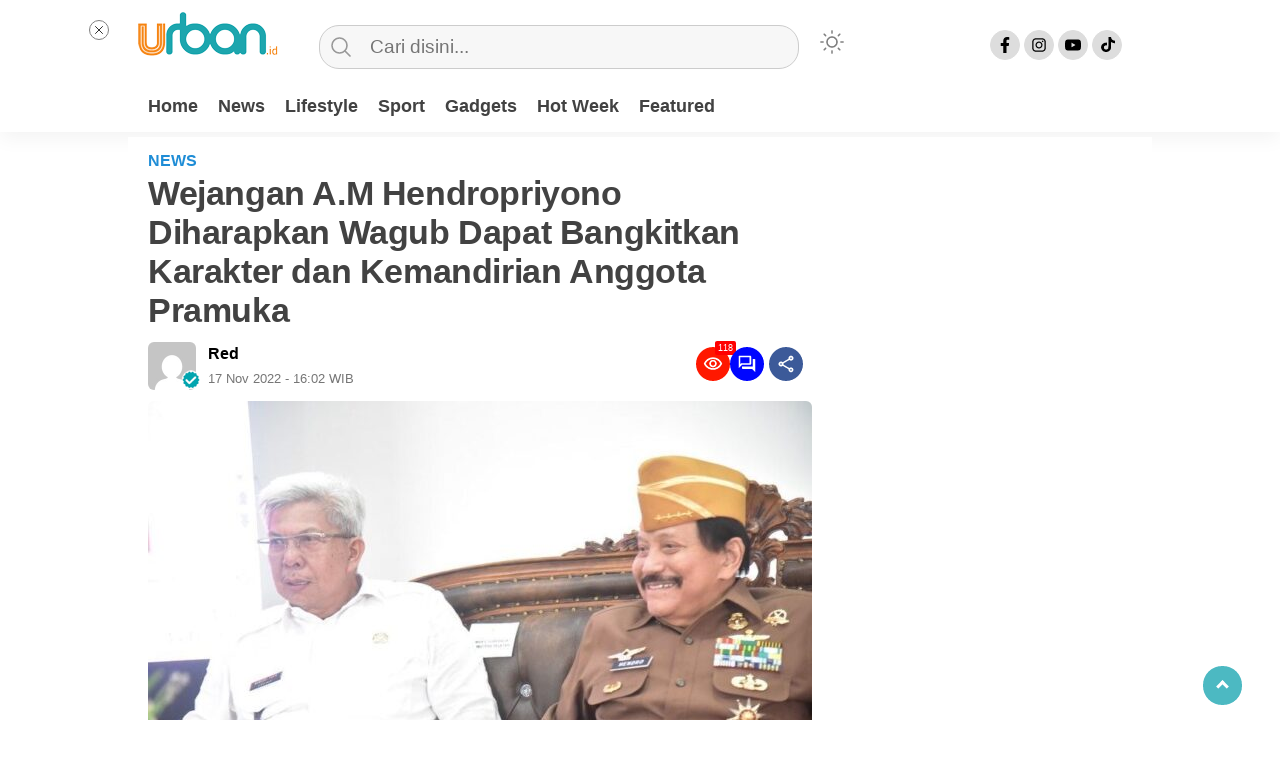

--- FILE ---
content_type: text/html; charset=UTF-8
request_url: https://ur-ban.id/wejangan-a-m-hendropriyono-diharapkan-wagub-dapat-bangkitkan-karakter-dan-kemandirian-anggota-pramuka/
body_size: 19584
content:
<!doctype html><html class="no-js" lang="id" ><head><script data-no-optimize="1">var litespeed_docref=sessionStorage.getItem("litespeed_docref");litespeed_docref&&(Object.defineProperty(document,"referrer",{get:function(){return litespeed_docref}}),sessionStorage.removeItem("litespeed_docref"));</script> <meta charset="UTF-8"><link href="http://gmpg.org/xfn/11" rel="profile"><link href="https://ur-ban.id/xmlrpc.php" rel="pingback"><meta http-equiv="x-ua-compatible" content="ie=edge"><meta content="width=device-width, initial-scale=1" name="viewport"><meta name='robots' content='index, follow, max-image-preview:large, max-snippet:-1, max-video-preview:-1' /><title>Wejangan A.M Hendropriyono Diharapkan Wagub Dapat Bangkitkan Karakter dan Kemandirian Anggota Pramuka - Urban Palembang</title><meta name="description" content="Urban Palembang" /><link rel="canonical" href="https://ur-ban.id/wejangan-a-m-hendropriyono-diharapkan-wagub-dapat-bangkitkan-karakter-dan-kemandirian-anggota-pramuka/" /><meta property="og:locale" content="id_ID" /><meta property="og:type" content="article" /><meta property="og:title" content="Wejangan A.M Hendropriyono Diharapkan Wagub Dapat Bangkitkan Karakter dan Kemandirian Anggota Pramuka - Urban Palembang" /><meta property="og:description" content="Urban Palembang" /><meta property="og:url" content="https://ur-ban.id/wejangan-a-m-hendropriyono-diharapkan-wagub-dapat-bangkitkan-karakter-dan-kemandirian-anggota-pramuka/" /><meta property="og:site_name" content="Urban Palembang" /><meta property="article:publisher" content="https://facebook.com/urban.id.web" /><meta property="article:published_time" content="2022-11-17T09:02:03+00:00" /><meta property="og:image" content="https://ur-ban.id/wp-content/uploads/2022/11/DDE2BFA1-1170-4B8F-AA56-5C64E945D3D6.jpeg" /><meta property="og:image:width" content="854" /><meta property="og:image:height" content="570" /><meta property="og:image:type" content="image/jpeg" /><meta name="author" content="Red" /><meta name="twitter:card" content="summary_large_image" /><meta name="twitter:creator" content="@ur_ban_id" /><meta name="twitter:site" content="@ur_ban_id" /> <script type="application/ld+json" class="yoast-schema-graph">{"@context":"https://schema.org","@graph":[{"@type":"Article","@id":"https://ur-ban.id/wejangan-a-m-hendropriyono-diharapkan-wagub-dapat-bangkitkan-karakter-dan-kemandirian-anggota-pramuka/#article","isPartOf":{"@id":"https://ur-ban.id/wejangan-a-m-hendropriyono-diharapkan-wagub-dapat-bangkitkan-karakter-dan-kemandirian-anggota-pramuka/"},"author":{"name":"Red","@id":"https://www.ur-ban.id/#/schema/person/ea0fb8fc0c5325fae83541564cdb1f9c"},"headline":"Wejangan A.M Hendropriyono Diharapkan Wagub Dapat Bangkitkan Karakter dan Kemandirian Anggota Pramuka","datePublished":"2022-11-17T09:02:03+00:00","mainEntityOfPage":{"@id":"https://ur-ban.id/wejangan-a-m-hendropriyono-diharapkan-wagub-dapat-bangkitkan-karakter-dan-kemandirian-anggota-pramuka/"},"wordCount":286,"commentCount":0,"publisher":{"@id":"https://www.ur-ban.id/#organization"},"image":{"@id":"https://ur-ban.id/wejangan-a-m-hendropriyono-diharapkan-wagub-dapat-bangkitkan-karakter-dan-kemandirian-anggota-pramuka/#primaryimage"},"thumbnailUrl":"https://ur-ban.id/wp-content/uploads/2022/11/DDE2BFA1-1170-4B8F-AA56-5C64E945D3D6.jpeg","articleSection":["News"],"inLanguage":"id","potentialAction":[{"@type":"CommentAction","name":"Comment","target":["https://ur-ban.id/wejangan-a-m-hendropriyono-diharapkan-wagub-dapat-bangkitkan-karakter-dan-kemandirian-anggota-pramuka/#respond"]}]},{"@type":"WebPage","@id":"https://ur-ban.id/wejangan-a-m-hendropriyono-diharapkan-wagub-dapat-bangkitkan-karakter-dan-kemandirian-anggota-pramuka/","url":"https://ur-ban.id/wejangan-a-m-hendropriyono-diharapkan-wagub-dapat-bangkitkan-karakter-dan-kemandirian-anggota-pramuka/","name":"Wejangan A.M Hendropriyono Diharapkan Wagub Dapat Bangkitkan Karakter dan Kemandirian Anggota Pramuka - Urban Palembang","isPartOf":{"@id":"https://www.ur-ban.id/#website"},"primaryImageOfPage":{"@id":"https://ur-ban.id/wejangan-a-m-hendropriyono-diharapkan-wagub-dapat-bangkitkan-karakter-dan-kemandirian-anggota-pramuka/#primaryimage"},"image":{"@id":"https://ur-ban.id/wejangan-a-m-hendropriyono-diharapkan-wagub-dapat-bangkitkan-karakter-dan-kemandirian-anggota-pramuka/#primaryimage"},"thumbnailUrl":"https://ur-ban.id/wp-content/uploads/2022/11/DDE2BFA1-1170-4B8F-AA56-5C64E945D3D6.jpeg","datePublished":"2022-11-17T09:02:03+00:00","description":"Urban Palembang","breadcrumb":{"@id":"https://ur-ban.id/wejangan-a-m-hendropriyono-diharapkan-wagub-dapat-bangkitkan-karakter-dan-kemandirian-anggota-pramuka/#breadcrumb"},"inLanguage":"id","potentialAction":[{"@type":"ReadAction","target":["https://ur-ban.id/wejangan-a-m-hendropriyono-diharapkan-wagub-dapat-bangkitkan-karakter-dan-kemandirian-anggota-pramuka/"]}]},{"@type":"ImageObject","inLanguage":"id","@id":"https://ur-ban.id/wejangan-a-m-hendropriyono-diharapkan-wagub-dapat-bangkitkan-karakter-dan-kemandirian-anggota-pramuka/#primaryimage","url":"https://ur-ban.id/wp-content/uploads/2022/11/DDE2BFA1-1170-4B8F-AA56-5C64E945D3D6.jpeg","contentUrl":"https://ur-ban.id/wp-content/uploads/2022/11/DDE2BFA1-1170-4B8F-AA56-5C64E945D3D6.jpeg","width":854,"height":570},{"@type":"BreadcrumbList","@id":"https://ur-ban.id/wejangan-a-m-hendropriyono-diharapkan-wagub-dapat-bangkitkan-karakter-dan-kemandirian-anggota-pramuka/#breadcrumb","itemListElement":[{"@type":"ListItem","position":1,"name":"Home","item":"https://www.ur-ban.id/"},{"@type":"ListItem","position":2,"name":"Wejangan A.M Hendropriyono Diharapkan Wagub Dapat Bangkitkan Karakter dan Kemandirian Anggota Pramuka"}]},{"@type":"WebSite","@id":"https://www.ur-ban.id/#website","url":"https://www.ur-ban.id/","name":"Urban Palembang","description":"Situs Berita Lifestyle","publisher":{"@id":"https://www.ur-ban.id/#organization"},"potentialAction":[{"@type":"SearchAction","target":{"@type":"EntryPoint","urlTemplate":"https://www.ur-ban.id/?s={search_term_string}"},"query-input":{"@type":"PropertyValueSpecification","valueRequired":true,"valueName":"search_term_string"}}],"inLanguage":"id"},{"@type":"Organization","@id":"https://www.ur-ban.id/#organization","name":"Urban Id","url":"https://www.ur-ban.id/","logo":{"@type":"ImageObject","inLanguage":"id","@id":"https://www.ur-ban.id/#/schema/logo/image/","url":"https://i0.wp.com/ur-ban.id/wp-content/uploads/2019/02/LOGO-URBAN-web.png?fit=265%2C90&ssl=1","contentUrl":"https://i0.wp.com/ur-ban.id/wp-content/uploads/2019/02/LOGO-URBAN-web.png?fit=265%2C90&ssl=1","width":265,"height":90,"caption":"Urban Id"},"image":{"@id":"https://www.ur-ban.id/#/schema/logo/image/"},"sameAs":["https://facebook.com/urban.id.web","https://x.com/ur_ban_id"]},{"@type":"Person","@id":"https://www.ur-ban.id/#/schema/person/ea0fb8fc0c5325fae83541564cdb1f9c","name":"Red","image":{"@type":"ImageObject","inLanguage":"id","@id":"https://www.ur-ban.id/#/schema/person/image/","url":"https://ur-ban.id/wp-content/litespeed/avatar/787ad37156d48c7dda72ea829eb26db3.jpg?ver=1768969943","contentUrl":"https://ur-ban.id/wp-content/litespeed/avatar/787ad37156d48c7dda72ea829eb26db3.jpg?ver=1768969943","caption":"Red"},"url":"https://ur-ban.id/author/red/"}]}</script> <link rel='dns-prefetch' href='//www.googletagmanager.com' /><link rel='dns-prefetch' href='//cdnjs.cloudflare.com' /><link rel='dns-prefetch' href='//pagead2.googlesyndication.com' /><link rel="alternate" type="application/rss+xml" title="Urban Palembang &raquo; Feed" href="https://ur-ban.id/feed/" /><link rel="alternate" type="application/rss+xml" title="Urban Palembang &raquo; Umpan Komentar" href="https://ur-ban.id/comments/feed/" /> <script id="wpp-js" type="litespeed/javascript" data-src="https://ur-ban.id/wp-content/plugins/wordpress-popular-posts/assets/js/wpp.min.js?ver=7.3.6" data-sampling="0" data-sampling-rate="100" data-api-url="https://ur-ban.id/wp-json/wordpress-popular-posts" data-post-id="29161" data-token="9608affc59" data-lang="0" data-debug="0"></script> <link rel="alternate" type="application/rss+xml" title="Urban Palembang &raquo; Wejangan A.M Hendropriyono Diharapkan Wagub Dapat Bangkitkan Karakter dan Kemandirian Anggota Pramuka Umpan Komentar" href="https://ur-ban.id/wejangan-a-m-hendropriyono-diharapkan-wagub-dapat-bangkitkan-karakter-dan-kemandirian-anggota-pramuka/feed/" /><link rel="alternate" title="oEmbed (JSON)" type="application/json+oembed" href="https://ur-ban.id/wp-json/oembed/1.0/embed?url=https%3A%2F%2Fur-ban.id%2Fwejangan-a-m-hendropriyono-diharapkan-wagub-dapat-bangkitkan-karakter-dan-kemandirian-anggota-pramuka%2F" /><link rel="alternate" title="oEmbed (XML)" type="text/xml+oembed" href="https://ur-ban.id/wp-json/oembed/1.0/embed?url=https%3A%2F%2Fur-ban.id%2Fwejangan-a-m-hendropriyono-diharapkan-wagub-dapat-bangkitkan-karakter-dan-kemandirian-anggota-pramuka%2F&#038;format=xml" /><style id='wp-img-auto-sizes-contain-inline-css' type='text/css'>img:is([sizes=auto i],[sizes^="auto," i]){contain-intrinsic-size:3000px 1500px}
/*# sourceURL=wp-img-auto-sizes-contain-inline-css */</style><link data-optimized="2" rel="stylesheet" href="https://ur-ban.id/wp-content/litespeed/css/4ac7fa566c2bb997028afa3fea33657d.css?ver=2ac60" /><style id='classic-theme-styles-inline-css' type='text/css'>/*! This file is auto-generated */
.wp-block-button__link{color:#fff;background-color:#32373c;border-radius:9999px;box-shadow:none;text-decoration:none;padding:calc(.667em + 2px) calc(1.333em + 2px);font-size:1.125em}.wp-block-file__button{background:#32373c;color:#fff;text-decoration:none}
/*# sourceURL=/wp-includes/css/classic-themes.min.css */</style><link rel='stylesheet' id='font-awesome-css' href='https://cdnjs.cloudflare.com/ajax/libs/font-awesome/6.0.0-beta3/css/all.min.css?ver=6.9'  media='all' /> <script  type="litespeed/javascript" data-src="https://ur-ban.id/wp-includes/js/jquery/jquery.min.js" id="jquery-core-js"></script> 
 <script  type="litespeed/javascript" data-src="https://www.googletagmanager.com/gtag/js?id=GT-NB9NWPC" id="google_gtagjs-js"></script> <script  id="google_gtagjs-js-after" type="litespeed/javascript">window.dataLayer=window.dataLayer||[];function gtag(){dataLayer.push(arguments)}
gtag("set","linker",{"domains":["ur-ban.id"]});gtag("js",new Date());gtag("set","developer_id.dZTNiMT",!0);gtag("config","GT-NB9NWPC");window._googlesitekit=window._googlesitekit||{};window._googlesitekit.throttledEvents=[];window._googlesitekit.gtagEvent=(name,data)=>{var key=JSON.stringify({name,data});if(!!window._googlesitekit.throttledEvents[key]){return}window._googlesitekit.throttledEvents[key]=!0;setTimeout(()=>{delete window._googlesitekit.throttledEvents[key]},5);gtag("event",name,{...data,event_source:"site-kit"})}</script> <link rel="https://api.w.org/" href="https://ur-ban.id/wp-json/" /><link rel="alternate" title="JSON" type="application/json" href="https://ur-ban.id/wp-json/wp/v2/posts/29161" /><link rel="EditURI" type="application/rsd+xml" title="RSD" href="https://ur-ban.id/xmlrpc.php?rsd" /><meta name="generator" content="WordPress 6.9" /><link rel='shortlink' href='https://ur-ban.id/?p=29161' /><meta property="fb:app_id" content=""/><meta name="generator" content="Site Kit by Google 1.170.0" /><style id="wpp-loading-animation-styles">@-webkit-keyframes bgslide{from{background-position-x:0}to{background-position-x:-200%}}@keyframes bgslide{from{background-position-x:0}to{background-position-x:-200%}}.wpp-widget-block-placeholder,.wpp-shortcode-placeholder{margin:0 auto;width:60px;height:3px;background:#dd3737;background:linear-gradient(90deg,#dd3737 0%,#571313 10%,#dd3737 100%);background-size:200% auto;border-radius:3px;-webkit-animation:bgslide 1s infinite linear;animation:bgslide 1s infinite linear}</style><style type="text/css" id="custom-theme-css">:root {
          --themecolor: #fc0000;
              --warnaheader: #ffffff;
                  --iconbackg: #dddddd;
                                                    }
    [data-theme=dark] {
        --iconbackgfooter:  #ddd;
        --warnaheader: #0C0D0D;
        --warnabackgroundbody: #0C0D0D;
        --sidemenubackg: #181A1B;
        --iconbackg:  #ddd;
        --menuutama1: #DAD9D8;
        --listmenu:  #D13438;
        --warnabackgroundfooter: #181A1B;
    }</style><meta name="google-adsense-platform-account" content="ca-host-pub-2644536267352236"><meta name="google-adsense-platform-domain" content="sitekit.withgoogle.com"> <script type="litespeed/javascript">(function(w,d,s,l,i){w[l]=w[l]||[];w[l].push({'gtm.start':new Date().getTime(),event:'gtm.js'});var f=d.getElementsByTagName(s)[0],j=d.createElement(s),dl=l!='dataLayer'?'&l='+l:'';j.async=!0;j.src='https://www.googletagmanager.com/gtm.js?id='+i+dl;f.parentNode.insertBefore(j,f)})(window,document,'script','dataLayer','GTM-MQVLWL2D')</script>  <script type="litespeed/javascript" data-src="https://pagead2.googlesyndication.com/pagead/js/adsbygoogle.js?client=ca-pub-6530156143428415&amp;host=ca-host-pub-2644536267352236" crossorigin="anonymous"></script> <link rel="icon" href="https://ur-ban.id/wp-content/uploads/2019/02/cropped-favicon-32x32.ico" sizes="32x32" /><link rel="icon" href="https://ur-ban.id/wp-content/uploads/2019/02/cropped-favicon-192x192.ico" sizes="192x192" /><link rel="apple-touch-icon" href="https://ur-ban.id/wp-content/uploads/2019/02/cropped-favicon-180x180.ico" /><meta name="msapplication-TileImage" content="https://ur-ban.id/wp-content/uploads/2019/02/cropped-favicon-270x270.ico" /><meta content='#fc0000' name='theme-color'/><style>.logged-in header{
            top: 0 !important;
        }
			
	
					
			
	
			
				@media screen and (max-width: 750px) { #sidebar-right { display: none } }</style><style id='global-styles-inline-css' type='text/css'>:root{--wp--preset--aspect-ratio--square: 1;--wp--preset--aspect-ratio--4-3: 4/3;--wp--preset--aspect-ratio--3-4: 3/4;--wp--preset--aspect-ratio--3-2: 3/2;--wp--preset--aspect-ratio--2-3: 2/3;--wp--preset--aspect-ratio--16-9: 16/9;--wp--preset--aspect-ratio--9-16: 9/16;--wp--preset--color--black: #000000;--wp--preset--color--cyan-bluish-gray: #abb8c3;--wp--preset--color--white: #ffffff;--wp--preset--color--pale-pink: #f78da7;--wp--preset--color--vivid-red: #cf2e2e;--wp--preset--color--luminous-vivid-orange: #ff6900;--wp--preset--color--luminous-vivid-amber: #fcb900;--wp--preset--color--light-green-cyan: #7bdcb5;--wp--preset--color--vivid-green-cyan: #00d084;--wp--preset--color--pale-cyan-blue: #8ed1fc;--wp--preset--color--vivid-cyan-blue: #0693e3;--wp--preset--color--vivid-purple: #9b51e0;--wp--preset--gradient--vivid-cyan-blue-to-vivid-purple: linear-gradient(135deg,rgb(6,147,227) 0%,rgb(155,81,224) 100%);--wp--preset--gradient--light-green-cyan-to-vivid-green-cyan: linear-gradient(135deg,rgb(122,220,180) 0%,rgb(0,208,130) 100%);--wp--preset--gradient--luminous-vivid-amber-to-luminous-vivid-orange: linear-gradient(135deg,rgb(252,185,0) 0%,rgb(255,105,0) 100%);--wp--preset--gradient--luminous-vivid-orange-to-vivid-red: linear-gradient(135deg,rgb(255,105,0) 0%,rgb(207,46,46) 100%);--wp--preset--gradient--very-light-gray-to-cyan-bluish-gray: linear-gradient(135deg,rgb(238,238,238) 0%,rgb(169,184,195) 100%);--wp--preset--gradient--cool-to-warm-spectrum: linear-gradient(135deg,rgb(74,234,220) 0%,rgb(151,120,209) 20%,rgb(207,42,186) 40%,rgb(238,44,130) 60%,rgb(251,105,98) 80%,rgb(254,248,76) 100%);--wp--preset--gradient--blush-light-purple: linear-gradient(135deg,rgb(255,206,236) 0%,rgb(152,150,240) 100%);--wp--preset--gradient--blush-bordeaux: linear-gradient(135deg,rgb(254,205,165) 0%,rgb(254,45,45) 50%,rgb(107,0,62) 100%);--wp--preset--gradient--luminous-dusk: linear-gradient(135deg,rgb(255,203,112) 0%,rgb(199,81,192) 50%,rgb(65,88,208) 100%);--wp--preset--gradient--pale-ocean: linear-gradient(135deg,rgb(255,245,203) 0%,rgb(182,227,212) 50%,rgb(51,167,181) 100%);--wp--preset--gradient--electric-grass: linear-gradient(135deg,rgb(202,248,128) 0%,rgb(113,206,126) 100%);--wp--preset--gradient--midnight: linear-gradient(135deg,rgb(2,3,129) 0%,rgb(40,116,252) 100%);--wp--preset--font-size--small: 13px;--wp--preset--font-size--medium: 20px;--wp--preset--font-size--large: 36px;--wp--preset--font-size--x-large: 42px;--wp--preset--spacing--20: 0.44rem;--wp--preset--spacing--30: 0.67rem;--wp--preset--spacing--40: 1rem;--wp--preset--spacing--50: 1.5rem;--wp--preset--spacing--60: 2.25rem;--wp--preset--spacing--70: 3.38rem;--wp--preset--spacing--80: 5.06rem;--wp--preset--shadow--natural: 6px 6px 9px rgba(0, 0, 0, 0.2);--wp--preset--shadow--deep: 12px 12px 50px rgba(0, 0, 0, 0.4);--wp--preset--shadow--sharp: 6px 6px 0px rgba(0, 0, 0, 0.2);--wp--preset--shadow--outlined: 6px 6px 0px -3px rgb(255, 255, 255), 6px 6px rgb(0, 0, 0);--wp--preset--shadow--crisp: 6px 6px 0px rgb(0, 0, 0);}:where(.is-layout-flex){gap: 0.5em;}:where(.is-layout-grid){gap: 0.5em;}body .is-layout-flex{display: flex;}.is-layout-flex{flex-wrap: wrap;align-items: center;}.is-layout-flex > :is(*, div){margin: 0;}body .is-layout-grid{display: grid;}.is-layout-grid > :is(*, div){margin: 0;}:where(.wp-block-columns.is-layout-flex){gap: 2em;}:where(.wp-block-columns.is-layout-grid){gap: 2em;}:where(.wp-block-post-template.is-layout-flex){gap: 1.25em;}:where(.wp-block-post-template.is-layout-grid){gap: 1.25em;}.has-black-color{color: var(--wp--preset--color--black) !important;}.has-cyan-bluish-gray-color{color: var(--wp--preset--color--cyan-bluish-gray) !important;}.has-white-color{color: var(--wp--preset--color--white) !important;}.has-pale-pink-color{color: var(--wp--preset--color--pale-pink) !important;}.has-vivid-red-color{color: var(--wp--preset--color--vivid-red) !important;}.has-luminous-vivid-orange-color{color: var(--wp--preset--color--luminous-vivid-orange) !important;}.has-luminous-vivid-amber-color{color: var(--wp--preset--color--luminous-vivid-amber) !important;}.has-light-green-cyan-color{color: var(--wp--preset--color--light-green-cyan) !important;}.has-vivid-green-cyan-color{color: var(--wp--preset--color--vivid-green-cyan) !important;}.has-pale-cyan-blue-color{color: var(--wp--preset--color--pale-cyan-blue) !important;}.has-vivid-cyan-blue-color{color: var(--wp--preset--color--vivid-cyan-blue) !important;}.has-vivid-purple-color{color: var(--wp--preset--color--vivid-purple) !important;}.has-black-background-color{background-color: var(--wp--preset--color--black) !important;}.has-cyan-bluish-gray-background-color{background-color: var(--wp--preset--color--cyan-bluish-gray) !important;}.has-white-background-color{background-color: var(--wp--preset--color--white) !important;}.has-pale-pink-background-color{background-color: var(--wp--preset--color--pale-pink) !important;}.has-vivid-red-background-color{background-color: var(--wp--preset--color--vivid-red) !important;}.has-luminous-vivid-orange-background-color{background-color: var(--wp--preset--color--luminous-vivid-orange) !important;}.has-luminous-vivid-amber-background-color{background-color: var(--wp--preset--color--luminous-vivid-amber) !important;}.has-light-green-cyan-background-color{background-color: var(--wp--preset--color--light-green-cyan) !important;}.has-vivid-green-cyan-background-color{background-color: var(--wp--preset--color--vivid-green-cyan) !important;}.has-pale-cyan-blue-background-color{background-color: var(--wp--preset--color--pale-cyan-blue) !important;}.has-vivid-cyan-blue-background-color{background-color: var(--wp--preset--color--vivid-cyan-blue) !important;}.has-vivid-purple-background-color{background-color: var(--wp--preset--color--vivid-purple) !important;}.has-black-border-color{border-color: var(--wp--preset--color--black) !important;}.has-cyan-bluish-gray-border-color{border-color: var(--wp--preset--color--cyan-bluish-gray) !important;}.has-white-border-color{border-color: var(--wp--preset--color--white) !important;}.has-pale-pink-border-color{border-color: var(--wp--preset--color--pale-pink) !important;}.has-vivid-red-border-color{border-color: var(--wp--preset--color--vivid-red) !important;}.has-luminous-vivid-orange-border-color{border-color: var(--wp--preset--color--luminous-vivid-orange) !important;}.has-luminous-vivid-amber-border-color{border-color: var(--wp--preset--color--luminous-vivid-amber) !important;}.has-light-green-cyan-border-color{border-color: var(--wp--preset--color--light-green-cyan) !important;}.has-vivid-green-cyan-border-color{border-color: var(--wp--preset--color--vivid-green-cyan) !important;}.has-pale-cyan-blue-border-color{border-color: var(--wp--preset--color--pale-cyan-blue) !important;}.has-vivid-cyan-blue-border-color{border-color: var(--wp--preset--color--vivid-cyan-blue) !important;}.has-vivid-purple-border-color{border-color: var(--wp--preset--color--vivid-purple) !important;}.has-vivid-cyan-blue-to-vivid-purple-gradient-background{background: var(--wp--preset--gradient--vivid-cyan-blue-to-vivid-purple) !important;}.has-light-green-cyan-to-vivid-green-cyan-gradient-background{background: var(--wp--preset--gradient--light-green-cyan-to-vivid-green-cyan) !important;}.has-luminous-vivid-amber-to-luminous-vivid-orange-gradient-background{background: var(--wp--preset--gradient--luminous-vivid-amber-to-luminous-vivid-orange) !important;}.has-luminous-vivid-orange-to-vivid-red-gradient-background{background: var(--wp--preset--gradient--luminous-vivid-orange-to-vivid-red) !important;}.has-very-light-gray-to-cyan-bluish-gray-gradient-background{background: var(--wp--preset--gradient--very-light-gray-to-cyan-bluish-gray) !important;}.has-cool-to-warm-spectrum-gradient-background{background: var(--wp--preset--gradient--cool-to-warm-spectrum) !important;}.has-blush-light-purple-gradient-background{background: var(--wp--preset--gradient--blush-light-purple) !important;}.has-blush-bordeaux-gradient-background{background: var(--wp--preset--gradient--blush-bordeaux) !important;}.has-luminous-dusk-gradient-background{background: var(--wp--preset--gradient--luminous-dusk) !important;}.has-pale-ocean-gradient-background{background: var(--wp--preset--gradient--pale-ocean) !important;}.has-electric-grass-gradient-background{background: var(--wp--preset--gradient--electric-grass) !important;}.has-midnight-gradient-background{background: var(--wp--preset--gradient--midnight) !important;}.has-small-font-size{font-size: var(--wp--preset--font-size--small) !important;}.has-medium-font-size{font-size: var(--wp--preset--font-size--medium) !important;}.has-large-font-size{font-size: var(--wp--preset--font-size--large) !important;}.has-x-large-font-size{font-size: var(--wp--preset--font-size--x-large) !important;}
/*# sourceURL=global-styles-inline-css */</style></head><body class="wp-singular post-template-default single single-post postid-29161 single-format-standard wp-custom-logo wp-theme-kibaran metaslider-plugin" >
<noscript>
<iframe src="https://www.googletagmanager.com/ns.html?id=GTM-MQVLWL2D" height="0" width="0" style="display:none;visibility:hidden"></iframe>
</noscript>
 <script type="litespeed/javascript">var modal=document.getElementById('sidebar-banner-mobile-bawah');window.onclick=function(event){if(event.target==modal){modal.style.display="none"}}</script> <div id="sidebar-banner-mobile-bawah"><div></div></div><header><div class="hamburger-button"><p class="atas"></p><p class="tengah"></p><p class="bawah"></p></div><div class="mobile-menu-kiri-wrap"><p class="judul-menu">
Menu <span class="close-button-hamburger">&#10006;</span></p><div class="container"><div class="modegelap">
Mode Gelap</div>
<label class="switch" for="checkbox">
<input type="checkbox" class="tombolmodegelap" id="checkbox" /><div class="slider round"></div>
</label></div><div class="menu-side-menu-mobile-container"><ul id="menu-side-menu-mobile" class="mobile-menu-kiri"><li id="menu-item-43737" class="menu-item menu-item-type-taxonomy menu-item-object-category current-post-ancestor current-menu-parent current-post-parent menu-item-43737"><a href="https://ur-ban.id/category/news/">News</a></li><li id="menu-item-43738" class="menu-item menu-item-type-taxonomy menu-item-object-category menu-item-43738"><a href="https://ur-ban.id/category/lifestyle/">Lifestyle</a></li><li id="menu-item-43739" class="menu-item menu-item-type-taxonomy menu-item-object-category menu-item-43739"><a href="https://ur-ban.id/category/olahraga/">Sport</a></li><li id="menu-item-43740" class="menu-item menu-item-type-taxonomy menu-item-object-category menu-item-43740"><a href="https://ur-ban.id/category/hot-week/">Hot Week</a></li><li id="menu-item-43741" class="menu-item menu-item-type-taxonomy menu-item-object-category menu-item-43741"><a href="https://ur-ban.id/category/gadgets/">Gadgets</a></li><li id="menu-item-43742" class="menu-item menu-item-type-taxonomy menu-item-object-category menu-item-43742"><a href="https://ur-ban.id/category/featured/">Featured</a></li></ul></div><p class="copyright-mobile">
Copyright ©2026 Urban Palembang All Rights Reserved</p></div><div class="fixed-wrap">
<a id="logo" href="https://ur-ban.id/ " rel="home"> <img src="https://ur-ban.id/wp-content/uploads/2019/02/LOGO-URBAN-mobile.png" alt="logo"></a><form method="get" id="searchform" class="searchform themeform" action="https://ur-ban.id/"><div> <input type="text" class="search" name="s" placeholder="Cari disini..." value="" /> <input type="submit" id="searchsubmit" /></div></form><div class="containerdua">
<label class="switch" for="checkbox">
<input type="checkbox" class="tombolmodegelap" id="checkbox" /><div class="gelapterang"></div>
</label></div><div id="search-mobile-button"></div><div id="media-sosial-header">
<a target="_blank" title="Facebook" class="fb" href="https://web.facebook.com/urban.id.web"></a> 									<a target="_blank" title="Instagram" class="instagram" href="https://www.instagram.com/officialurban.id/"></a> 						<a target="_blank" title="Youtube" class="youtube" href="https://www.youtube.com/@urbanidtv8489"></a> 						<a target="_blank" title="Tiktok" class="tiktok" href="https://www.tiktok.com/@urban_id"></a></div><div class="clr"></div><button id="geserkiri" type="button"></button><div class="menu-primary-menu-desktop-container"><ul id="menu-utama" class="menu-utama"><li id="menu-item-450" class="menu-item menu-item-type-custom menu-item-object-custom menu-item-home menu-item-450"><a href="https://ur-ban.id">Home</a></li><li id="menu-item-453" class="menu-item menu-item-type-taxonomy menu-item-object-category current-post-ancestor current-menu-parent current-post-parent menu-item-453"><a href="https://ur-ban.id/category/news/">News</a></li><li id="menu-item-43725" class="menu-item menu-item-type-taxonomy menu-item-object-category menu-item-43725"><a href="https://ur-ban.id/category/lifestyle/">Lifestyle</a></li><li id="menu-item-43726" class="menu-item menu-item-type-taxonomy menu-item-object-category menu-item-43726"><a href="https://ur-ban.id/category/olahraga/">Sport</a></li><li id="menu-item-43727" class="menu-item menu-item-type-taxonomy menu-item-object-category menu-item-43727"><a href="https://ur-ban.id/category/gadgets/">Gadgets</a></li><li id="menu-item-43728" class="menu-item menu-item-type-taxonomy menu-item-object-category menu-item-43728"><a href="https://ur-ban.id/category/hot-week/">Hot Week</a></li><li id="menu-item-43729" class="menu-item menu-item-type-taxonomy menu-item-object-category menu-item-43729"><a href="https://ur-ban.id/category/featured/">Featured</a></li></ul></div> <script type="litespeed/javascript">jQuery(document).ready(function($){$(document).ready(function(){var $header=$("header"),$clone=$header.before($header.clone().addClass("clone"));$(window).on("scroll",function(){var fromTop=$("body").scrollTop();$('body').toggleClass("down",(fromTop>200))});const toggleSwitch=document.querySelector('.tombolmodegelap');const currentTheme=localStorage.getItem('theme');if(currentTheme){document.documentElement.setAttribute('data-theme',currentTheme);if(currentTheme==='dark'){toggleSwitch.checked=!0}}
function switchTheme(e){if(e.target.checked){document.documentElement.setAttribute('data-theme','dark');localStorage.setItem('theme','dark')}else{document.documentElement.setAttribute('data-theme','light');localStorage.setItem('theme','light')}}
toggleSwitch.addEventListener('change',switchTheme,!1);const collection=document.querySelector(".sidebar-single-wrap");if(collection!==null){collection.style.top="140px"}
const collection2=document.querySelector(".sidebar-category-wrap");if(collection2!==null){collection2.style.top="140px"}})})</script> <button id="geserkanan" type="button"></button></div></header><div class="add-height"></div><div id="sidebar-header"><div class="sidebar-header-wrap"></div></div> <script type="litespeed/javascript">var modal=document.getElementById('sticky_ads_right');window.onclick=function(event){if(event.target==modal){modal.style.display="none"}}</script> <div id="sidebar-banner-160x600-kanan"><div></div></div> <script type="litespeed/javascript">var modal2=document.getElementById('sticky_ads_left');window.onclick=function(event){if(event.target==modal2){modal2.style.display="none"}}</script> <div id="sidebar-banner-160x600-kiri"><div class="sidebar-banner-160x600-kiri-wrap"><div id="sticky_ads_left"><a class="close-button-left" onclick="document.getElementById('sticky_ads_left').style.display='none'"></a></div></div></div><div id="single-wrap"><div class="single-article" id="post-29161" class="class-name post-29161 post type-post status-publish format-standard has-post-thumbnail hentry category-news"><p class="single-kategori">
News</p><h1>Wejangan A.M Hendropriyono Diharapkan Wagub Dapat Bangkitkan Karakter dan Kemandirian Anggota Pramuka</h1><div class="info-post"><div class="info-box"><div class="author-box"><div class="author-flex"><div class="author-avatar">
<img alt='' src='https://ur-ban.id/wp-content/litespeed/avatar/787ad37156d48c7dda72ea829eb26db3.jpg?ver=1768969943' srcset='https://ur-ban.id/wp-content/litespeed/avatar/f0a69a9be56db6208c7ae3d6e7563cb7.jpg?ver=1768969943 2x' class='avatar avatar-96 photo' height='96' width='96' decoding='async'/><img src="https://ur-ban.id/wp-content/themes/kibaran/images/badge-check-verify.png" class="badge-check-author" alt="badge-check"></div><div class="author-name-box"><div class="author-name-flex"><div class="author-name">
<a href="https://ur-ban.id/author/red/" title="Pos-pos oleh Red" rel="author">Red</a></div></div><div class="prop-pos">
<time class="timepost">
17 Nov 2022 															     - 																	 16:02</span>
WIB						</time></div></div></div></div><div class="share-box"><div class="pjs-content-share list-right"><div class="pjs-iconnotif"><div class="pjs-iconnotif-wrap"><svg xmlns="http://www.w3.org/2000/svg" height="24px" viewBox="0 0 24 24" width="24px" fill="currentColor"><path d="M0 0h24v24H0V0z" fill="none"/><path d="M12 6c3.79 0 7.17 2.13 8.82 5.5C19.17 14.87 15.79 17 12 17s-7.17-2.13-8.82-5.5C4.83 8.13 8.21 6 12 6m0-2C7 4 2.73 7.11 1 11.5 2.73 15.89 7 19 12 19s9.27-3.11 11-7.5C21.27 7.11 17 4 12 4zm0 5c1.38 0 2.5 1.12 2.5 2.5S13.38 14 12 14s-2.5-1.12-2.5-2.5S10.62 9 12 9m0-2c-2.48 0-4.5 2.02-4.5 4.5S9.52 16 12 16s4.5-2.02 4.5-4.5S14.48 7 12 7z"/></svg><span class="notif-number"> 118</span></div></div><div class="pjs-iconnotif"><a href="https://ur-ban.id/wejangan-a-m-hendropriyono-diharapkan-wagub-dapat-bangkitkan-karakter-dan-kemandirian-anggota-pramuka/#respond"><svg xmlns="http://www.w3.org/2000/svg" height="24px" viewBox="0 0 24 24" width="24px" fill="currentColor"><path d="M0 0h24v24H0V0z" fill="none"/><path d="M15 4v7H5.17L4 12.17V4h11m1-2H3c-.55 0-1 .45-1 1v14l4-4h10c.55 0 1-.45 1-1V3c0-.55-.45-1-1-1zm5 4h-2v9H6v2c0 .55.45 1 1 1h11l4 4V7c0-.55-.45-1-1-1z"/></svg></a></div>			<button id="share-modal" data-modal="pjs-popupwrap" aria-label="Share"><svg xmlns="http://www.w3.org/2000/svg" height="24px" viewBox="0 0 24 24" width="24px" fill="currentColor"><path d="M0 0h24v24H0V0z" fill="none"/><path d="M18 16.08c-.76 0-1.44.3-1.96.77L8.91 12.7c.05-.23.09-.46.09-.7s-.04-.47-.09-.7l7.05-4.11c.54.5 1.25.81 2.04.81 1.66 0 3-1.34 3-3s-1.34-3-3-3-3 1.34-3 3c0 .24.04.47.09.7L8.04 9.81C7.5 9.31 6.79 9 6 9c-1.66 0-3 1.34-3 3s1.34 3 3 3c.79 0 1.5-.31 2.04-.81l7.12 4.16c-.05.21-.08.43-.08.65 0 1.61 1.31 2.92 2.92 2.92s2.92-1.31 2.92-2.92c0-1.61-1.31-2.92-2.92-2.92zM18 4c.55 0 1 .45 1 1s-.45 1-1 1-1-.45-1-1 .45-1 1-1zM6 13c-.55 0-1-.45-1-1s.45-1 1-1 1 .45 1 1-.45 1-1 1zm12 7.02c-.55 0-1-.45-1-1s.45-1 1-1 1 .45 1 1-.45 1-1 1z"/></svg></button><div id="pjs-popupwrap" class="pjs-share-popup"><div class="pjs-modalbg close-modal"></div><div class="pjs-in-popup clearfix"><span class="idt-xclose close-modal">&times;</span><h4 class="main-textshare">Wejangan A.M Hendropriyono Diharapkan Wagub Dapat Bangkitkan Karakter dan Kemandirian Anggota Pramuka</h4><div class="content-share"><div class="second-textshare">Bagikan artikel ini</div><ul class="pjs-socialicon-share"><li class="facebook"><a href="https://www.facebook.com/sharer/sharer.php?u=https%3A%2F%2Fur-ban.id%2Fwejangan-a-m-hendropriyono-diharapkan-wagub-dapat-bangkitkan-karakter-dan-kemandirian-anggota-pramuka%2F" target="_blank" rel="nofollow" data-title="Facebook" title="Facebook"><svg xmlns="http://www.w3.org/2000/svg" width="0.63em" height="1em" viewBox="0 0 320 512"><path fill="currentColor" d="m279.14 288l14.22-92.66h-88.91v-60.13c0-25.35 12.42-50.06 52.24-50.06h40.42V6.26S260.43 0 225.36 0c-73.22 0-121.08 44.38-121.08 124.72v70.62H22.89V288h81.39v224h100.17V288z"/></svg></a></li><li class="twitter"><a href="https://twitter.com/intent/tweet?url=https%3A%2F%2Fur-ban.id%2Fwejangan-a-m-hendropriyono-diharapkan-wagub-dapat-bangkitkan-karakter-dan-kemandirian-anggota-pramuka%2F&amp;text=Wejangan%20A.M%20Hendropriyono%20Diharapkan%20Wagub%20Dapat%20Bangkitkan%20Karakter%20dan%20Kemandirian%20Anggota%20Pramuka" target="_blank" rel="nofollow" data-title="Twitter" title="Twitter"><svg xmlns="http://www.w3.org/2000/svg" width="24" height="24" viewBox="0 0 24 24"><path fill="currentColor" d="M18.205 2.25h3.308l-7.227 8.26l8.502 11.24H16.13l-5.214-6.817L4.95 21.75H1.64l7.73-8.835L1.215 2.25H8.04l4.713 6.231l5.45-6.231Zm-1.161 17.52h1.833L7.045 4.126H5.078L17.044 19.77Z"/></svg></a></li><li class="telegram"><a href="https://t.me/share/url?url=https%3A%2F%2Fur-ban.id%2Fwejangan-a-m-hendropriyono-diharapkan-wagub-dapat-bangkitkan-karakter-dan-kemandirian-anggota-pramuka%2F&amp;text=Wejangan%20A.M%20Hendropriyono%20Diharapkan%20Wagub%20Dapat%20Bangkitkan%20Karakter%20dan%20Kemandirian%20Anggota%20Pramuka" target="_blank" rel="nofollow" data-title="Telegram" title="Telegram"><svg xmlns="http://www.w3.org/2000/svg" width="0.88em" height="1em" viewBox="0 0 448 512"><path fill="currentColor" d="m446.7 98.6l-67.6 318.8c-5.1 22.5-18.4 28.1-37.3 17.5l-103-75.9l-49.7 47.8c-5.5 5.5-10.1 10.1-20.7 10.1l7.4-104.9l190.9-172.5c8.3-7.4-1.8-11.5-12.9-4.1L117.8 284L16.2 252.2c-22.1-6.9-22.5-22.1 4.6-32.7L418.2 66.4c18.4-6.9 34.5 4.1 28.5 32.2z"/></svg></a></li><li class="pinterest"><a href="https://pinterest.com/pin/create/button/?url=https%3A%2F%2Fur-ban.id%2Fwejangan-a-m-hendropriyono-diharapkan-wagub-dapat-bangkitkan-karakter-dan-kemandirian-anggota-pramuka%2F&amp;desciption=Wejangan%20A.M%20Hendropriyono%20Diharapkan%20Wagub%20Dapat%20Bangkitkan%20Karakter%20dan%20Kemandirian%20Anggota%20Pramuka&amp;media=https%3A%2F%2Fur-ban.id%2Fwp-content%2Fuploads%2F2022%2F11%2FDDE2BFA1-1170-4B8F-AA56-5C64E945D3D6.jpeg" target="_blank" rel="nofollow" data-title="Pin" title="Pin"><svg xmlns="http://www.w3.org/2000/svg" width="24" height="24" viewBox="-4.5 -2 24 24"><path fill="currentColor" d="M6.17 13.097c-.506 2.726-1.122 5.34-2.95 6.705c-.563-4.12.829-7.215 1.475-10.5c-1.102-1.91.133-5.755 2.457-4.808c2.86 1.166-2.477 7.102 1.106 7.844c3.741.774 5.269-6.683 2.949-9.109C7.855-.272 1.45 3.15 2.238 8.163c.192 1.226 1.421 1.598.491 3.29C.584 10.962-.056 9.22.027 6.897C.159 3.097 3.344.435 6.538.067c4.04-.466 7.831 1.527 8.354 5.44c.59 4.416-1.823 9.2-6.142 8.855c-1.171-.093-1.663-.69-2.58-1.265z"/></svg></a></li><li class="whatsapp"><a href="https://api.whatsapp.com/send?text=Wejangan%20A.M%20Hendropriyono%20Diharapkan%20Wagub%20Dapat%20Bangkitkan%20Karakter%20dan%20Kemandirian%20Anggota%20Pramuka https%3A%2F%2Fur-ban.id%2Fwejangan-a-m-hendropriyono-diharapkan-wagub-dapat-bangkitkan-karakter-dan-kemandirian-anggota-pramuka%2F" target="_blank" rel="nofollow" data-title="WhatsApp" title="WhatsApp"><svg xmlns="http://www.w3.org/2000/svg" width="0.88em" height="1em" viewBox="0 0 448 512"><path fill="currentColor" d="M380.9 97.1C339 55.1 283.2 32 223.9 32c-122.4 0-222 99.6-222 222c0 39.1 10.2 77.3 29.6 111L0 480l117.7-30.9c32.4 17.7 68.9 27 106.1 27h.1c122.3 0 224.1-99.6 224.1-222c0-59.3-25.2-115-67.1-157zm-157 341.6c-33.2 0-65.7-8.9-94-25.7l-6.7-4l-69.8 18.3L72 359.2l-4.4-7c-18.5-29.4-28.2-63.3-28.2-98.2c0-101.7 82.8-184.5 184.6-184.5c49.3 0 95.6 19.2 130.4 54.1c34.8 34.9 56.2 81.2 56.1 130.5c0 101.8-84.9 184.6-186.6 184.6zm101.2-138.2c-5.5-2.8-32.8-16.2-37.9-18c-5.1-1.9-8.8-2.8-12.5 2.8c-3.7 5.6-14.3 18-17.6 21.8c-3.2 3.7-6.5 4.2-12 1.4c-32.6-16.3-54-29.1-75.5-66c-5.7-9.8 5.7-9.1 16.3-30.3c1.8-3.7.9-6.9-.5-9.7c-1.4-2.8-12.5-30.1-17.1-41.2c-4.5-10.8-9.1-9.3-12.5-9.5c-3.2-.2-6.9-.2-10.6-.2c-3.7 0-9.7 1.4-14.8 6.9c-5.1 5.6-19.4 19-19.4 46.3c0 27.3 19.9 53.7 22.6 57.4c2.8 3.7 39.1 59.7 94.8 83.8c35.2 15.2 49 16.5 66.6 13.9c10.7-1.6 32.8-13.4 37.4-26.4c4.6-13 4.6-24.1 3.2-26.4c-1.3-2.5-5-3.9-10.5-6.6z"/></svg></a></li><li class="copas"><a class="copas" data-clipboard-text="https://ur-ban.id/wejangan-a-m-hendropriyono-diharapkan-wagub-dapat-bangkitkan-karakter-dan-kemandirian-anggota-pramuka/" onclick="copaslink()" title="Copy Link"><img src="https://ur-ban.id/wp-content/themes/kibaran/images/copas.png" /></a></li></ul></div></div></div></div></div></div><div class="clr"></div></div><p class="single-photo-wrap"> <a href="https://ur-ban.id/wp-content/uploads/2022/11/DDE2BFA1-1170-4B8F-AA56-5C64E945D3D6.jpeg" data-lbwps-width="854" data-lbwps-height="570" data-lbwps-srcsmall="https://ur-ban.id/wp-content/uploads/2022/11/DDE2BFA1-1170-4B8F-AA56-5C64E945D3D6-300x200.jpeg"><img class="foto-utama" src="https://ur-ban.id/wp-content/uploads/2022/11/DDE2BFA1-1170-4B8F-AA56-5C64E945D3D6-664x443.jpeg" alt="
Wejangan A.M Hendropriyono Diharapkan Wagub Dapat Bangkitkan Karakter dan Kemandirian Anggota Pramuka">
<span class="perbesar">Perbesar</span></a></p><div class="sidebar-banner-bawah-tombol-share-post-wrap"></div><div class="single-article-text"><p>PALEMBANG &#8211; Wakil Gubernur Sumsel Mawardi Yahya hadir langsung pada kegiatan Pertikara Nasional IV 2022 di Bumi Perkemahan Gandus Palembang, Selasa (15/11) siang.</p><p>Dimana, pada hari kedua Pertikara Nasional VI ini diisi dengan sejumlah kegiatan, salah satunya jumpa tokoh inspiratif Jenderal TNI (Purn) Abdullah Mahmud Hendropriyono.</p><p>Wagub Mawardi mengatakan, dihadirkannya Jenderal TNI (Purn) A.M Hendropriyono pada Pertikara Nasional IV ini guna memberikan motivasi kepada anggota pramuka yang mengikuti Pertikara Nasional tersebut, agar lebih baik lagi kedepannya.</p><p>Sebab, anggota pramuka merupakan orang-orang terpilih yang memiliki karakter dan kemandirian.</p><p>&#8220;Maka tak salah jika kegiatan Pertikara Nasional ini dihadiri oleh Jenderal TNI (Purn) A.M Hendropriyono. Beliau tentu akan memberikan motivasi dan wejangan bagi para anggota pramuka sehingga lebih baik lagi,&#8221; kata Mawardi.</p><p>Menurutnya, motivasi tersebut tentu akan sangat bermanfaat bagi anggota pramuka dan semua pihak yang mengikuti kegiatan itu.</p><p>&#8220;Mudah-mudahan wejangan yang diberikan Jenderal TNI (Purn) A.M Hendropriyono, dapat kita adopsi di kehidupan kita. Kesuksesan karir beliau menjadi motivasi bagi kita,&#8221; terangnya.</p><p>Diketahui, Jenderal TNI (Purn) A.M Hendropriyono merupakan tokoh intelijen dan tokoh militer Indonesia, yang pernah menjabat sebagai Kepala Badan Intelijen (BIN) Pertama.</p><p>Dalam kesempatan itu, Jenderal TNI (Purn) A.M Hendropriyono memberikan beberapa motivasi dengan tema merajut persatuan dan kesatuan generasi muda menuju Indonesia Emas untuk para anggota pramuka yang mengikuti Pertikara Nasional tersebut.</p><p>&#8220;Pramuka ini harus menjadi garda terdepan dalam hal apapun. Karena orang-orang yang tegabung dalam pramuka ini adalah pilihan,&#8221; katanya.</p><p>Termasuk juga, para anggota pramuka harus menjadi orang-orang yang siap membela bangsa.</p><p>&#8220;Jika mengabdi kepada negara harus menjadi prajurit yang bersahaja. Sebagai anggota pramuka, kita harus trengginas dan berada di depan dalam membela serta menolong masyarakat dan bangsa,&#8221; paparnya.</p><div id="wpdevar_comment_1" style="width:100%;text-align:left;">
<span style="padding: 10px;font-size:20px;font-family:Times New Roman,Times,Serif,Georgia;color:#000000;">Facebook Comments Box</span><div class="fb-comments" data-href="https://ur-ban.id/wejangan-a-m-hendropriyono-diharapkan-wagub-dapat-bangkitkan-karakter-dan-kemandirian-anggota-pramuka/" data-order-by="social" data-numposts="7" data-width="100%" style="display:block;"></div></div><style>#wpdevar_comment_1 span,#wpdevar_comment_1 iframe{width:100% !important;} #wpdevar_comment_1 iframe{max-height: 100% !important;}</style></p></p></div><div class="clr"></div><div class="clr"></div><div id="single-social-share-wrap">
<a class="fb" href="https://www.facebook.com/sharer/sharer.php?u=https%3A%2F%2Fur-ban.id%2Fwejangan-a-m-hendropriyono-diharapkan-wagub-dapat-bangkitkan-karakter-dan-kemandirian-anggota-pramuka%2F" onclick="window.open(this.href,'window','width=640,height=480,resizable,scrollbars,toolbar,menubar');return false;"><img src="https://ur-ban.id/wp-content/themes/kibaran/images/facebook.png" title="Facebook" /></a>
<a class="twitter" href="https://twitter.com/intent/tweet?url=https%3A%2F%2Fur-ban.id%2Fwejangan-a-m-hendropriyono-diharapkan-wagub-dapat-bangkitkan-karakter-dan-kemandirian-anggota-pramuka%2F&amp;text=Wejangan%20A.M%20Hendropriyono%20Diharapkan%20Wagub%20Dapat%20Bangkitkan%20Karakter%20dan%20Kemandirian%20Anggota%20Pramuka" onclick="window.open(this.href,'window','width=640,height=480,resizable,scrollbars,toolbar,menubar') ;return false;"><img src="https://ur-ban.id/wp-content/themes/kibaran/images/twitter-x-white.png" title="Twitter" /></a>
<a class="telegram" href="https://t.me/share/url?url=https%3A%2F%2Fur-ban.id%2Fwejangan-a-m-hendropriyono-diharapkan-wagub-dapat-bangkitkan-karakter-dan-kemandirian-anggota-pramuka%2F&amp;text=Wejangan%20A.M%20Hendropriyono%20Diharapkan%20Wagub%20Dapat%20Bangkitkan%20Karakter%20dan%20Kemandirian%20Anggota%20Pramuka" onclick="window.open(this.href,'window','width=640,height=480,resizable,scrollbars,toolbar,menubar') ;return false;"><img src="https://ur-ban.id/wp-content/themes/kibaran/images/telegram.png" title="Telegram" /></a>
<a class="pinterest" href="https://pinterest.com/pin/create/button/?url=https%3A%2F%2Fur-ban.id%2Fwejangan-a-m-hendropriyono-diharapkan-wagub-dapat-bangkitkan-karakter-dan-kemandirian-anggota-pramuka%2F&amp;desciption=Wejangan%20A.M%20Hendropriyono%20Diharapkan%20Wagub%20Dapat%20Bangkitkan%20Karakter%20dan%20Kemandirian%20Anggota%20Pramuka&amp;media=" onclick="window.open(this.href,'window','width=640,height=480,resizable,scrollbars,toolbar,menubar') ;return false;"><img src="https://ur-ban.id/wp-content/themes/kibaran/images/pinterest.png" title="Pin" /></a>
<a class="whatsapp" href="https://api.whatsapp.com/send?text=Wejangan%20A.M%20Hendropriyono%20Diharapkan%20Wagub%20Dapat%20Bangkitkan%20Karakter%20dan%20Kemandirian%20Anggota%20Pramuka https%3A%2F%2Fur-ban.id%2Fwejangan-a-m-hendropriyono-diharapkan-wagub-dapat-bangkitkan-karakter-dan-kemandirian-anggota-pramuka%2F" onclick="window.open(this.href,'window','width=640,height=480,resizable,scrollbars,toolbar,menubar') ;return false;"><img src="https://ur-ban.id/wp-content/themes/kibaran/images/whatsapp.png" title="WhatsApp" /></a>
<a class="copas" data-clipboard-text="https://ur-ban.id/wejangan-a-m-hendropriyono-diharapkan-wagub-dapat-bangkitkan-karakter-dan-kemandirian-anggota-pramuka/" onclick="copaslink()"><img src="https://ur-ban.id/wp-content/themes/kibaran/images/copas.png" title="Copy Link"/></a></div><div class="clr"></div><div id="sidebar-banner-bawah-tombol-share-post"><div></div></div><div id="comments"><div id="respond" class="comment-respond"><h3 id="reply-title" class="comment-reply-title">Tinggalkan Balasan <small><a rel="nofollow" id="cancel-comment-reply-link" href="/wejangan-a-m-hendropriyono-diharapkan-wagub-dapat-bangkitkan-karakter-dan-kemandirian-anggota-pramuka/#respond" style="display:none;">Batalkan balasan</a></small></h3><form action="https://ur-ban.id/wp-comments-post.php" method="post" id="commentform" class="comment-form"><p class="comment-notes"><span id="email-notes">Alamat email Anda tidak akan dipublikasikan.</span> <span class="required-field-message">Ruas yang wajib ditandai <span class="required">*</span></span></p><input id="author" name="author" type="text" value="" size="30" maxlength="245"  placeholder="Tulis Nama*"/>
<input id="email" name="email" type="text" value="" size="30" maxlength="100" aria-describedby="email-notes"  placeholder="Tulis Email*"/><textarea id="comment" name="comment" cols="45" rows="5" maxlength="65525" aria-required="true" required="required" placeholder="Tulis Komentar*"></textarea><p class="form-submit"><input name="submit" type="submit" id="submit" class="submit" value="Kirim Komentar" /> <input type='hidden' name='comment_post_ID' value='29161' id='comment_post_ID' />
<input type='hidden' name='comment_parent' id='comment_parent' value='0' /></p><p style="display: none;"><input type="hidden" id="akismet_comment_nonce" name="akismet_comment_nonce" value="7dbc7da30e" /></p><p style="display: none !important;" class="akismet-fields-container" data-prefix="ak_"><label>&#916;<textarea name="ak_hp_textarea" cols="45" rows="8" maxlength="100"></textarea></label><input type="hidden" id="ak_js_1" name="ak_js" value="92"/><script type="litespeed/javascript">document.getElementById("ak_js_1").setAttribute("value",(new Date()).getTime())</script></p></form></div><div id="comments" class="commentsArea"></div></div><div class="single-judul-related-post">
Baca Lainnya</div><div id="single-related-post-wrap"><div><a href="https://ur-ban.id/terbaik-di-sumatera-pemkot-palembang-raih-akreditasi-a-kompetisi-asn-dari-bkn/" rel="bookmark" title="Terbaik di Sumatera, Pemkot Palembang Raih Akreditasi A Kompetisi ASN dari BKN"><div class="related-post-text-wrap"><h2>Terbaik di Sumatera, Pemkot Palembang Raih Akreditasi A Kompetisi ASN dari BKN</h2><p class="tanggal-related-post">23 Januari 2026 -  19:18 WIB</p></div><img width="85" height="85" src="https://ur-ban.id/wp-content/uploads/2026/01/IMG-20260123-WA0024-85x85.jpg" class="attachment-foto-samping-kecil size-foto-samping-kecil wp-post-image" alt="" decoding="async" srcset="https://ur-ban.id/wp-content/uploads/2026/01/IMG-20260123-WA0024-85x85.jpg 85w, https://ur-ban.id/wp-content/uploads/2026/01/IMG-20260123-WA0024-150x150.jpg 150w, https://ur-ban.id/wp-content/uploads/2026/01/IMG-20260123-WA0024-480x480.jpg 480w, https://ur-ban.id/wp-content/uploads/2026/01/IMG-20260123-WA0024-410x410.jpg 410w, https://ur-ban.id/wp-content/uploads/2026/01/IMG-20260123-WA0024-55x55.jpg 55w, https://ur-ban.id/wp-content/uploads/2026/01/IMG-20260123-WA0024-105x105.jpg 105w, https://ur-ban.id/wp-content/uploads/2026/01/IMG-20260123-WA0024-266x266.jpg 266w" sizes="(max-width: 85px) 100vw, 85px" /><div class="clr"></div></a><div class="clr"></div></div><div><a href="https://ur-ban.id/pn-palembang-perkara-tipikor-haji-halim-gugur-usai-terdakwa-wafat/" rel="bookmark" title="PN Palembang: Perkara Tipikor Haji Halim Gugur Usai Terdakwa Wafat"><div class="related-post-text-wrap"><h2>PN Palembang: Perkara Tipikor Haji Halim Gugur Usai Terdakwa Wafat</h2><p class="tanggal-related-post">23 Januari 2026 -  14:53 WIB</p></div><img width="85" height="85" src="https://ur-ban.id/wp-content/uploads/2026/01/IMG-20260122-WA00251-85x85.jpg" class="attachment-foto-samping-kecil size-foto-samping-kecil wp-post-image" alt="" decoding="async" srcset="https://ur-ban.id/wp-content/uploads/2026/01/IMG-20260122-WA00251-85x85.jpg 85w, https://ur-ban.id/wp-content/uploads/2026/01/IMG-20260122-WA00251-150x150.jpg 150w, https://ur-ban.id/wp-content/uploads/2026/01/IMG-20260122-WA00251-480x480.jpg 480w, https://ur-ban.id/wp-content/uploads/2026/01/IMG-20260122-WA00251-410x410.jpg 410w, https://ur-ban.id/wp-content/uploads/2026/01/IMG-20260122-WA00251-55x55.jpg 55w, https://ur-ban.id/wp-content/uploads/2026/01/IMG-20260122-WA00251-105x105.jpg 105w, https://ur-ban.id/wp-content/uploads/2026/01/IMG-20260122-WA00251-266x266.jpg 266w" sizes="(max-width: 85px) 100vw, 85px" /><div class="clr"></div></a><div class="clr"></div></div><div><a href="https://ur-ban.id/dua-pria-ditemukan-tewas-penuh-luka-satu-diantaranya-eks-sekdes-desa-sungai-ibul/" rel="bookmark" title="Dua Pria Ditemukan Tewas Penuh Luka, Satu Diantaranya Eks Sekdes Desa Sungai Ibul"><div class="related-post-text-wrap"><h2>Dua Pria Ditemukan Tewas Penuh Luka, Satu Diantaranya Eks Sekdes Desa Sungai Ibul</h2><p class="tanggal-related-post">23 Januari 2026 -  12:38 WIB</p></div><img width="85" height="85" src="https://ur-ban.id/wp-content/uploads/2019/08/pembunuhana_kwcpa9-85x85.jpg" class="attachment-foto-samping-kecil size-foto-samping-kecil wp-post-image" alt="" decoding="async" srcset="https://ur-ban.id/wp-content/uploads/2019/08/pembunuhana_kwcpa9-85x85.jpg 85w, https://ur-ban.id/wp-content/uploads/2019/08/pembunuhana_kwcpa9-150x150.jpg 150w, https://ur-ban.id/wp-content/uploads/2019/08/pembunuhana_kwcpa9-324x320.jpg 324w, https://ur-ban.id/wp-content/uploads/2019/08/pembunuhana_kwcpa9-105x105.jpg 105w, https://ur-ban.id/wp-content/uploads/2019/08/pembunuhana_kwcpa9-266x266.jpg 266w, https://ur-ban.id/wp-content/uploads/2019/08/pembunuhana_kwcpa9-55x55.jpg 55w" sizes="(max-width: 85px) 100vw, 85px" /><div class="clr"></div></a><div class="clr"></div></div><div><a href="https://ur-ban.id/tiga-tusukan-tak-hentikan-langkahnya-kisah-irt-oku-kabur-dari-amukan-suami/" rel="bookmark" title="Tiga Tusukan Tak Hentikan Langkahnya: Kisah IRT OKU Kabur dari Amukan Suami"><div class="related-post-text-wrap"><h2>Tiga Tusukan Tak Hentikan Langkahnya: Kisah IRT OKU Kabur dari Amukan Suami</h2><p class="tanggal-related-post">23 Januari 2026 -  12:00 WIB</p></div><img width="85" height="85" src="https://ur-ban.id/wp-content/uploads/2019/04/Penusukan-85x85.jpg" class="attachment-foto-samping-kecil size-foto-samping-kecil wp-post-image" alt="" decoding="async" srcset="https://ur-ban.id/wp-content/uploads/2019/04/Penusukan-85x85.jpg 85w, https://ur-ban.id/wp-content/uploads/2019/04/Penusukan-150x150.jpg 150w, https://ur-ban.id/wp-content/uploads/2019/04/Penusukan-266x266.jpg 266w, https://ur-ban.id/wp-content/uploads/2019/04/Penusukan-55x55.jpg 55w, https://ur-ban.id/wp-content/uploads/2019/04/Penusukan-105x105.jpg 105w" sizes="(max-width: 85px) 100vw, 85px" /><div class="clr"></div></a><div class="clr"></div></div><div><a href="https://ur-ban.id/cik-ujang-tegaskan-komitmen-sumsel-perangi-narkoba/" rel="bookmark" title="Cik Ujang Tegaskan Komitmen Sumsel Perangi Narkoba"><div class="related-post-text-wrap"><h2>Cik Ujang Tegaskan Komitmen Sumsel Perangi Narkoba</h2><p class="tanggal-related-post">23 Januari 2026 -  11:52 WIB</p></div><img width="85" height="85" src="https://ur-ban.id/wp-content/uploads/2026/01/b6152cb1-8855-4783-80a2-f1b3b8e6a7cd-85x85.jpeg" class="attachment-foto-samping-kecil size-foto-samping-kecil wp-post-image" alt="" decoding="async" srcset="https://ur-ban.id/wp-content/uploads/2026/01/b6152cb1-8855-4783-80a2-f1b3b8e6a7cd-85x85.jpeg 85w, https://ur-ban.id/wp-content/uploads/2026/01/b6152cb1-8855-4783-80a2-f1b3b8e6a7cd-150x150.jpeg 150w, https://ur-ban.id/wp-content/uploads/2026/01/b6152cb1-8855-4783-80a2-f1b3b8e6a7cd-480x480.jpeg 480w, https://ur-ban.id/wp-content/uploads/2026/01/b6152cb1-8855-4783-80a2-f1b3b8e6a7cd-410x410.jpeg 410w, https://ur-ban.id/wp-content/uploads/2026/01/b6152cb1-8855-4783-80a2-f1b3b8e6a7cd-55x55.jpeg 55w, https://ur-ban.id/wp-content/uploads/2026/01/b6152cb1-8855-4783-80a2-f1b3b8e6a7cd-105x105.jpeg 105w, https://ur-ban.id/wp-content/uploads/2026/01/b6152cb1-8855-4783-80a2-f1b3b8e6a7cd-scaled-266x266.jpeg 266w" sizes="(max-width: 85px) 100vw, 85px" /><div class="clr"></div></a><div class="clr"></div></div></div><div class="sidebar-banner-bawah-tombol-share-post-wrap"></div><div class="single-judul-related-post">
Trending di News</div><div class="wpp-shortcode"><script type="application/json" data-id="wpp-shortcode-inline-js">{"title":"","limit":"5","offset":0,"range":"last30days","time_quantity":24,"time_unit":"hour","freshness":false,"order_by":"views","post_type":"post","pid":"","exclude":"","cat":"19","taxonomy":"category","term_id":"","author":"","shorten_title":{"active":false,"length":0,"words":false},"post-excerpt":{"active":false,"length":0,"keep_format":false,"words":false},"thumbnail":{"active":true,"build":"manual","width":"85","height":"85"},"rating":false,"stats_tag":{"comment_count":false,"views":true,"author":false,"date":{"active":"1","format":"j F Y"},"category":"1","taxonomy":{"active":false,"name":"category"}},"markup":{"custom_html":true,"wpp-start":"<ul class=\"wpp-list\">","wpp-end":"<\/ul>","title-start":"<h2>","title-end":"<\/h2>","post-html":"&lt;li&gt;{thumb} {title} &lt;div class=&quot;wpp-stats-custom&quot;&gt;&lt;\/div&gt;&lt;p class=&quot;wpp-date-custom&quot;&gt; {date} &lt;\/p&gt;&lt;\/li&gt;"},"theme":{"name":""}}</script><div class="wpp-shortcode-placeholder"></div></div></div><div id="sidebar-single"><div class="sidebar-single-wrap"></div></div></div><div class="clr"></div><footer><div id="footer-wrap"><div class="logo-bawah-wrap-no-filter">
<a id="logo-footer" href=" https://ur-ban.id/ " rel="home"><div class="footer-image-wrap" rel="home"><img width="265" height="90" src="https://ur-ban.id/wp-content/uploads/2019/02/LOGO-URBAN-web.png" class="footer-image" alt="Urban Palembang" decoding="async" /></div></a><p>Copyright @2026 Urban Palembang<br />All Rights Reserved</p></div><div class="menu-footer-mobile-container"><ul id="menu-footer-mobile" class="menu-bawah-mobile"><li id="menu-item-43747" class="menu-item menu-item-type-post_type menu-item-object-page menu-item-43747"><a href="https://ur-ban.id/tentang-kami/">Tentang Kami</a></li><li id="menu-item-43746" class="menu-item menu-item-type-post_type menu-item-object-page menu-item-43746"><a href="https://ur-ban.id/pedoman-pemberitaan-media-siber/">Pedoman Pemberitaan Media Siber</a></li><li id="menu-item-43748" class="menu-item menu-item-type-post_type menu-item-object-page menu-item-43748"><a href="https://ur-ban.id/standar-perlindungan-wartawan/">Standar Perlindungan Wartawan</a></li></ul></div><div id="media-sosial-footer">
<a target="_blank" class="fb" href="https://web.facebook.com/urban.id.web"></a> 									<a target="_blank" class="instagram" href="https://www.instagram.com/officialurban.id/"></a> 						<a target="_blank" class="youtube" href="https://www.youtube.com/@urbanidtv8489"></a> 						<a target="_blank" class="tiktok" href="https://www.tiktok.com/@urban_id"></a></div><div class="menu-footer-1-container"><ul id="menu-footer-1" class="menu-bawah"><li id="menu-item-205" class="menu-item menu-item-type-custom menu-item-object-custom menu-item-205"><a href="#">Facebook</a></li><li id="menu-item-206" class="menu-item menu-item-type-custom menu-item-object-custom menu-item-206"><a href="#">Instagram</a></li><li id="menu-item-207" class="menu-item menu-item-type-custom menu-item-object-custom menu-item-207"><a href="#">Twitter</a></li><li id="menu-item-208" class="menu-item menu-item-type-custom menu-item-object-custom menu-item-208"><a href="#">Youtube</a></li></ul></div><div class="menu-footer-2-container"><ul id="menu-footer-2" class="menu-footer-2"><li id="menu-item-43713" class="menu-item menu-item-type-post_type menu-item-object-page menu-item-43713"><a href="https://ur-ban.id/tentang-kami/">Tentang Kami</a></li><li id="menu-item-43718" class="menu-item menu-item-type-post_type menu-item-object-page menu-item-43718"><a href="https://ur-ban.id/pedoman-pemberitaan-media-siber/">Pedoman Pemberitaan Media Siber</a></li><li id="menu-item-43722" class="menu-item menu-item-type-post_type menu-item-object-page menu-item-43722"><a href="https://ur-ban.id/standar-perlindungan-wartawan/">Standar Perlindungan Wartawan</a></li><li id="menu-item-44151" class="menu-item menu-item-type-post_type menu-item-object-page menu-item-44151"><a href="https://ur-ban.id/redaksional/">Redaksional</a></li></ul></div><div class="menu-footer-3-container"><ul id="menu-footer-3" class="menu-footer-3"><li id="menu-item-606" class="menu-item menu-item-type-custom menu-item-object-custom menu-item-606"><a href="#">Bantuan</a></li><li id="menu-item-43640" class="menu-item menu-item-type-custom menu-item-object-custom menu-item-43640"><a href="#">Iklan</a></li><li id="menu-item-608" class="menu-item menu-item-type-custom menu-item-object-custom menu-item-608"><a href="#">Karir</a></li></ul></div><div class="menu-footer-4-container"><ul id="menu-footer-4" class="menu-footer-4"><li id="menu-item-43641" class="menu-item menu-item-type-custom menu-item-object-custom menu-item-43641"><a href="https://demo.pojoksoft.com/kibaran/">Beranda</a></li><li id="menu-item-43642" class="menu-item menu-item-type-post_type menu-item-object-page menu-item-43642"><a href="https://ur-ban.id/trending/">Trending</a></li></ul></div><p class='copyright-mobile-new'>Copyright @2026 Urban Palembang<br />All Rights Reserved</p><div class="clr"></div></div><div id="stop" class="scrollTop">
<span><a href=""><i class="arrow up"></i></a></span></div></footer> <script type="speculationrules">{"prefetch":[{"source":"document","where":{"and":[{"href_matches":"/*"},{"not":{"href_matches":["/wp-*.php","/wp-admin/*","/wp-content/uploads/*","/wp-content/*","/wp-content/plugins/*","/wp-content/themes/kibaran/*","/*\\?(.+)"]}},{"not":{"selector_matches":"a[rel~=\"nofollow\"]"}},{"not":{"selector_matches":".no-prefetch, .no-prefetch a"}}]},"eagerness":"conservative"}]}</script> <div id="fb-root"></div> <script async defer crossorigin="anonymous" src="https://connect.facebook.net/en_US/sdk.js#xfbml=1&version=v21.0&appId=&autoLogAppEvents=1"></script><script id="lbwps-photoswipe5-js-extra" type="litespeed/javascript">var lbwpsOptions={"label_facebook":"Share on Facebook","label_twitter":"Tweet","label_pinterest":"Pin it","label_download":"Download image","label_copyurl":"Copy image URL","label_ui_close":"Close [Esc]","label_ui_zoom":"Zoom","label_ui_prev":"Previous [\u2190]","label_ui_next":"Next [\u2192]","label_ui_error":"The image cannot be loaded","label_ui_fullscreen":"Toggle fullscreen [F]","label_ui_download":"Download image","share_facebook":"1","share_twitter":"1","share_pinterest":"1","share_download":"1","share_direct":"0","share_copyurl":"0","close_on_drag":"1","history":"1","show_counter":"1","show_fullscreen":"1","show_download":"0","show_zoom":"1","show_caption":"1","loop":"1","pinchtoclose":"1","taptotoggle":"1","close_on_click":"1","fulldesktop":"0","use_alt":"0","usecaption":"1","desktop_slider":"1","share_custom_label":"","share_custom_link":"","wheelmode":"zoom","spacing":"12","idletime":"4000","hide_scrollbars":"1","caption_type":"overlay","bg_opacity":"100","padding_left":"0","padding_top":"0","padding_right":"0","padding_bottom":"0"}</script> <script type="module" src="https://ur-ban.id/wp-content/plugins/lightbox-photoswipe/assets/ps5/frontend.min.js"></script> <script id="thickbox-js-extra" type="litespeed/javascript">var thickboxL10n={"next":"Berikutnya \u003E","prev":"\u003C Sebelumnya","image":"Gambar","of":"dari","close":"Tutup","noiframes":"Fitur ini memerlukan bingkai langsung di tempat. Anda memiliki iframe dinonaktifkan atau browser Anda tidak mendukung mereka.","loadingAnimation":"https://ur-ban.id/wp-includes/js/thickbox/loadingAnimation.gif"}</script> <script type="litespeed/javascript">WebFontConfig={google:{families:['PT+Serif:400,700','Heebo:400,500,700,800,900']}};(function(){var wf=document.createElement('script');wf.src='https://ajax.googleapis.com/ajax/libs/webfont/1/webfont.js';wf.type='text/javascript';wf.async='true';var s=document.getElementsByTagName('script')[0];s.parentNode.insertBefore(wf,s)})()</script> 
 <script data-no-optimize="1">var litespeed_vary=document.cookie.replace(/(?:(?:^|.*;\s*)_lscache_vary\s*\=\s*([^;]*).*$)|^.*$/,"");litespeed_vary||fetch("/wp-content/plugins/litespeed-cache/guest.vary.php",{method:"POST",cache:"no-cache",redirect:"follow"}).then(e=>e.json()).then(e=>{console.log(e),e.hasOwnProperty("reload")&&"yes"==e.reload&&(sessionStorage.setItem("litespeed_docref",document.referrer),window.location.reload(!0))});</script><script data-optimized="1" type="litespeed/javascript" data-src="https://ur-ban.id/wp-content/litespeed/js/73a73779da6a70ab27622c4b07fed662.js?ver=2ac60"></script><script>window.litespeed_ui_events=window.litespeed_ui_events||["mouseover","click","keydown","wheel","touchmove","touchstart"];var urlCreator=window.URL||window.webkitURL;function litespeed_load_delayed_js_force(){console.log("[LiteSpeed] Start Load JS Delayed"),litespeed_ui_events.forEach(e=>{window.removeEventListener(e,litespeed_load_delayed_js_force,{passive:!0})}),document.querySelectorAll("iframe[data-litespeed-src]").forEach(e=>{e.setAttribute("src",e.getAttribute("data-litespeed-src"))}),"loading"==document.readyState?window.addEventListener("DOMContentLoaded",litespeed_load_delayed_js):litespeed_load_delayed_js()}litespeed_ui_events.forEach(e=>{window.addEventListener(e,litespeed_load_delayed_js_force,{passive:!0})});async function litespeed_load_delayed_js(){let t=[];for(var d in document.querySelectorAll('script[type="litespeed/javascript"]').forEach(e=>{t.push(e)}),t)await new Promise(e=>litespeed_load_one(t[d],e));document.dispatchEvent(new Event("DOMContentLiteSpeedLoaded")),window.dispatchEvent(new Event("DOMContentLiteSpeedLoaded"))}function litespeed_load_one(t,e){console.log("[LiteSpeed] Load ",t);var d=document.createElement("script");d.addEventListener("load",e),d.addEventListener("error",e),t.getAttributeNames().forEach(e=>{"type"!=e&&d.setAttribute("data-src"==e?"src":e,t.getAttribute(e))});let a=!(d.type="text/javascript");!d.src&&t.textContent&&(d.src=litespeed_inline2src(t.textContent),a=!0),t.after(d),t.remove(),a&&e()}function litespeed_inline2src(t){try{var d=urlCreator.createObjectURL(new Blob([t.replace(/^(?:<!--)?(.*?)(?:-->)?$/gm,"$1")],{type:"text/javascript"}))}catch(e){d="data:text/javascript;base64,"+btoa(t.replace(/^(?:<!--)?(.*?)(?:-->)?$/gm,"$1"))}return d}</script></body></html><script type="litespeed/javascript">function copaslink(){alert("Link Copied")}</script>
<!-- Page optimized by LiteSpeed Cache @2026-01-24 01:05:55 -->

<!-- Page uncached by LiteSpeed Cache 7.7 on 2026-01-24 01:05:55 -->
<!-- Guest Mode -->
<!-- QUIC.cloud UCSS in queue -->